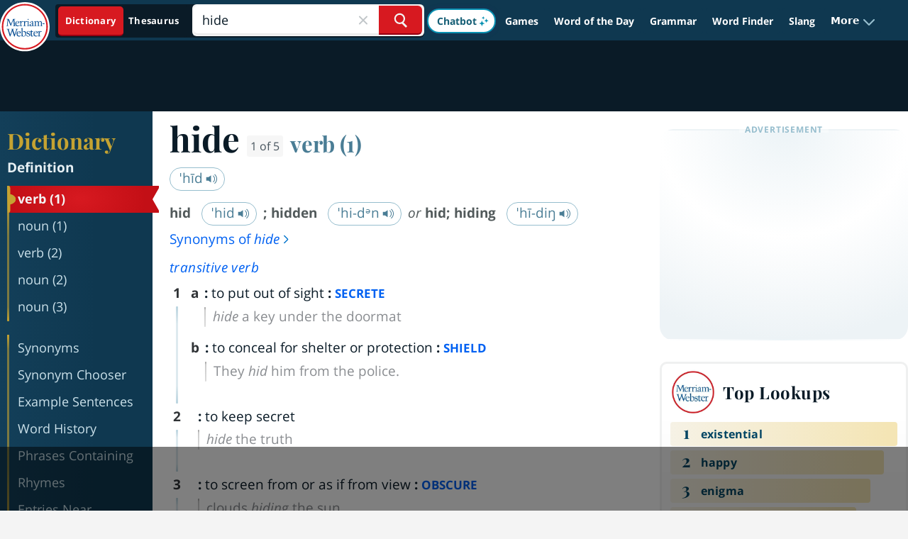

--- FILE ---
content_type: text/html
request_url: https://api.intentiq.com/profiles_engine/ProfilesEngineServlet?at=39&mi=10&dpi=936734067&pt=17&dpn=1&iiqidtype=2&iiqpcid=f426bb4a-d590-4afe-b943-55aa9980229c&iiqpciddate=1768972430883&pcid=aba6c697-9255-443b-8010-14e4e1fc5fbb&idtype=3&gdpr=0&japs=false&jaesc=0&jafc=0&jaensc=0&jsver=0.33&testGroup=A&source=pbjs&ABTestingConfigurationSource=group&abtg=A&vrref=https%3A%2F%2Fwww.merriam-webster.com%2Fdictionary%2Fhide
body_size: 52
content:
{"abPercentage":97,"adt":1,"ct":2,"isOptedOut":false,"data":{"eids":[]},"dbsaved":"false","ls":true,"cttl":86400000,"abTestUuid":"g_e164238c-aa1c-46e4-a978-2ff10bbff17b","tc":9,"sid":150031211}

--- FILE ---
content_type: text/html; charset=utf-8
request_url: https://www.google.com/recaptcha/api2/aframe
body_size: 257
content:
<!DOCTYPE HTML><html><head><meta http-equiv="content-type" content="text/html; charset=UTF-8"></head><body><script nonce="iwWwpEHSd95CEMi6RaaTkg">/** Anti-fraud and anti-abuse applications only. See google.com/recaptcha */ try{var clients={'sodar':'https://pagead2.googlesyndication.com/pagead/sodar?'};window.addEventListener("message",function(a){try{if(a.source===window.parent){var b=JSON.parse(a.data);var c=clients[b['id']];if(c){var d=document.createElement('img');d.src=c+b['params']+'&rc='+(localStorage.getItem("rc::a")?sessionStorage.getItem("rc::b"):"");window.document.body.appendChild(d);sessionStorage.setItem("rc::e",parseInt(sessionStorage.getItem("rc::e")||0)+1);localStorage.setItem("rc::h",'1768972442620');}}}catch(b){}});window.parent.postMessage("_grecaptcha_ready", "*");}catch(b){}</script></body></html>

--- FILE ---
content_type: text/plain
request_url: https://rtb.openx.net/openrtbb/prebidjs
body_size: -229
content:
{"id":"b784d808-4308-472f-a4e0-b1afed837b80","nbr":0}

--- FILE ---
content_type: text/plain
request_url: https://rtb.openx.net/openrtbb/prebidjs
body_size: -229
content:
{"id":"0e59dfaf-58e3-4834-be6f-c91dccb99e72","nbr":0}

--- FILE ---
content_type: image/svg+xml
request_url: https://www.merriam-webster.com/dist-cross-dungarees/2026-01-16--21-04-59-cf524l/images/svg/redesign/dots.svg
body_size: 268
content:
<svg width="3" height="18" viewBox="0 0 3 18" fill="none" xmlns="http://www.w3.org/2000/svg">
<g clip-path="url(#clip0_3415_19991)">
<circle cx="1.5" cy="2" r="1.5" fill="#C5A332"/>
<circle cx="1.5" cy="9" r="1.5" fill="#C5A332"/>
<circle cx="1.5" cy="16" r="1.5" fill="#C5A332"/>
</g>
<defs>
<clipPath id="clip0_3415_19991">
<rect width="3" height="17" fill="white" transform="translate(0 0.5)"/>
</clipPath>
</defs>
</svg>


--- FILE ---
content_type: text/plain
request_url: https://rtb.openx.net/openrtbb/prebidjs
body_size: -229
content:
{"id":"f1f832b5-a839-4569-b238-c69aa161f5eb","nbr":0}

--- FILE ---
content_type: text/plain
request_url: https://rtb.openx.net/openrtbb/prebidjs
body_size: -229
content:
{"id":"2fcbf09f-1b6d-4ff8-9fbe-fbf8ed548935","nbr":0}

--- FILE ---
content_type: text/plain; charset=UTF-8
request_url: https://at.teads.tv/fpc?analytics_tag_id=PUB_17002&tfpvi=&gdpr_consent=&gdpr_status=22&gdpr_reason=220&ccpa_consent=&sv=prebid-v1
body_size: 56
content:
OTU5ZjE5MWUtZmMwOS00NzY2LWJlYjItMDNkNzZjYzUxYjI0Iy00LTI=

--- FILE ---
content_type: text/plain
request_url: https://rtb.openx.net/openrtbb/prebidjs
body_size: -229
content:
{"id":"579294c4-c719-4952-8d3a-7b76d398f31b","nbr":0}

--- FILE ---
content_type: text/plain
request_url: https://rtb.openx.net/openrtbb/prebidjs
body_size: -229
content:
{"id":"4bf1f1d3-4437-4aa1-89df-5c093ec6ce61","nbr":0}

--- FILE ---
content_type: text/plain
request_url: https://rtb.openx.net/openrtbb/prebidjs
body_size: -229
content:
{"id":"5b64ee14-0495-43f5-a5e3-649461e74c2e","nbr":0}

--- FILE ---
content_type: text/plain
request_url: https://rtb.openx.net/openrtbb/prebidjs
body_size: -229
content:
{"id":"b65c3487-5021-4289-842b-361c71b782ff","nbr":0}

--- FILE ---
content_type: text/plain
request_url: https://rtb.openx.net/openrtbb/prebidjs
body_size: -229
content:
{"id":"854ad5fd-1894-4208-a65c-09542e8bdab7","nbr":0}

--- FILE ---
content_type: text/plain
request_url: https://rtb.openx.net/openrtbb/prebidjs
body_size: -85
content:
{"id":"682c14d6-8f45-4fa7-bdb0-dedf232a019b","nbr":0}